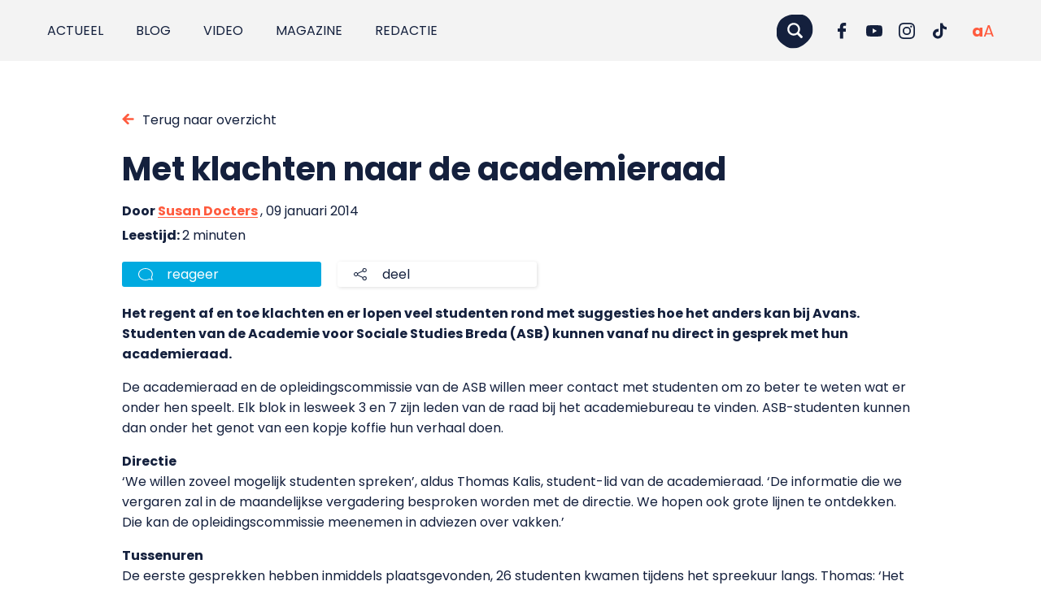

--- FILE ---
content_type: text/html; charset=UTF-8
request_url: https://punt.avans.nl/2014/01/met-klachten-naar-de-academieraad/
body_size: 15444
content:
<!doctype html>
<html class="no-js" lang="nl-NL">
<head>
	<!-- Cookie Monster by Twize - Cookie Consent Management -->
<script>(function(){window.dataLayer=window.dataLayer||[];typeof window.gtag=="undefined"&&(window.gtag=function(){window.dataLayer.push(arguments)});const c="twz-cm-cookiemonster-allowed",nm=["ad_storage","ad_user_data","ad_personalization","analytics_storage","functionality_storage","personalization_storage","security_storage"],mp={"1":["functionality_storage"],"2":["personalization_storage"],"3":["analytics_storage"],"4":["ad_storage","ad_user_data","ad_personalization"]},ge={"1":"functional","2":"preferences","3":"analytical","4":"marketing"},d={"analytics_storage":"denied","ad_storage":"denied","ad_user_data":"denied","ad_personalization":"denied","functionality_storage":"granted","security_storage":"granted","personalization_storage":"denied"};let e={},ev=[],v=function(n){let t=n+"=",r=document.cookie.split(";");for(let i=0;i<r.length;i++){let o=r[i].trim();if(0===o.indexOf(t))return decodeURIComponent(o.substring(t.length))}return null}(c);if(v&&v.length>1){try{let p=JSON.parse(v);for(let i of nm)e[i]="denied";for(let g=1;g<=4;g++){let k=String(g);if(p[k]===1){if(mp&&mp[k]){let m=new Set(mp[k]);for(let t of nm)m.has(t)&&(e[t]="granted")}if(ge&&ge[k]&&typeof ge[k]==="string"&&ge[k].trim().length>0){ev.push({event:ge[k],consentGiven:!0})}}}}catch(r){for(let i of nm)e[i]=d[i]||"denied"}}else{for(let i of nm)e[i]=d[i]||"denied"}window.gtag("consent","default",e);ev.push({event:"cookie_consent_update"});if(ev.length>0){window.dataLayer.push(...ev)}})()</script><meta charset="utf-8"><meta http-equiv="X-UA-Compatible" content="IE=edge,chrome=1"><meta name="msapplication-tap-highlight" content="no" /><meta name="viewport" content="width=device-width, initial-scale=1"><meta name="author" content="Twize B.V." /><meta name='robots' content='index, follow, max-image-preview:large, max-snippet:-1, max-video-preview:-1' />
<link rel="alternate" hreflang="nl" href="https://punt.avans.nl/2014/01/met-klachten-naar-de-academieraad/" />
<link rel="alternate" hreflang="x-default" href="https://punt.avans.nl/2014/01/met-klachten-naar-de-academieraad/" />

	
	<link rel="canonical" href="https://punt.avans.nl/2014/01/met-klachten-naar-de-academieraad/" />
	<meta property="og:locale" content="nl_NL" />
	<meta property="og:type" content="article" />
	<meta property="og:title" content="Met klachten naar de academieraad - Punt." />
	<meta property="og:description" content="Het regent af en toe klachten en er lopen veel studenten rond met suggesties hoe het anders kan bij Avans...." />
	<meta property="og:url" content="https://punt.avans.nl/2014/01/met-klachten-naar-de-academieraad/" />
	<meta property="og:site_name" content="Punt." />
	<meta property="article:published_time" content="2014-01-09T09:29:45+00:00" />
	<meta property="article:modified_time" content="2021-09-17T10:25:19+00:00" />
	<meta name="author" content="Susan Docters" />
	<meta name="twitter:card" content="summary_large_image" />
	<meta name="twitter:label1" content="Written by" />
	<meta name="twitter:data1" content="Susan Docters" />
	<meta name="twitter:label2" content="Est. reading time" />
	<meta name="twitter:data2" content="1 minuut" />
	


<title>Met klachten naar de academieraad - Punt.</title><!-- punt.avans.nl is managing ads with Advanced Ads 2.0.16 – https://wpadvancedads.com/ --><script id="avans-ready">window.advanced_ads_ready=function(e,a){a=a||"complete";var d=function(e){return"interactive"===a?"loading"!==e:"complete"===e};d(document.readyState)?e():document.addEventListener("readystatechange",(function(a){d(a.target.readyState)&&e()}),{once:"interactive"===a})},window.advanced_ads_ready_queue=window.advanced_ads_ready_queue||[]</script>
		<style id='wp-img-auto-sizes-contain-inline-css' type='text/css'>
img:is([sizes=auto i],[sizes^="auto," i]){contain-intrinsic-size:3000px 1500px}
/*# sourceURL=wp-img-auto-sizes-contain-inline-css */
</style>
<link rel='stylesheet' id='wp-block-library-css' href='https://punt.avans.nl/wp/wp-includes/css/dist/block-library/style.min.css?ver=e2f5dcf447a7749f5bed8a749052bcdc' type='text/css' media='all' />
<style id='wp-block-heading-inline-css' type='text/css'>
h1:where(.wp-block-heading).has-background,h2:where(.wp-block-heading).has-background,h3:where(.wp-block-heading).has-background,h4:where(.wp-block-heading).has-background,h5:where(.wp-block-heading).has-background,h6:where(.wp-block-heading).has-background{padding:1.25em 2.375em}h1.has-text-align-left[style*=writing-mode]:where([style*=vertical-lr]),h1.has-text-align-right[style*=writing-mode]:where([style*=vertical-rl]),h2.has-text-align-left[style*=writing-mode]:where([style*=vertical-lr]),h2.has-text-align-right[style*=writing-mode]:where([style*=vertical-rl]),h3.has-text-align-left[style*=writing-mode]:where([style*=vertical-lr]),h3.has-text-align-right[style*=writing-mode]:where([style*=vertical-rl]),h4.has-text-align-left[style*=writing-mode]:where([style*=vertical-lr]),h4.has-text-align-right[style*=writing-mode]:where([style*=vertical-rl]),h5.has-text-align-left[style*=writing-mode]:where([style*=vertical-lr]),h5.has-text-align-right[style*=writing-mode]:where([style*=vertical-rl]),h6.has-text-align-left[style*=writing-mode]:where([style*=vertical-lr]),h6.has-text-align-right[style*=writing-mode]:where([style*=vertical-rl]){rotate:180deg}
/*# sourceURL=https://punt.avans.nl/wp/wp-includes/blocks/heading/style.min.css */
</style>
<style id='wp-block-image-inline-css' type='text/css'>
.wp-block-image>a,.wp-block-image>figure>a{display:inline-block}.wp-block-image img{box-sizing:border-box;height:auto;max-width:100%;vertical-align:bottom}@media not (prefers-reduced-motion){.wp-block-image img.hide{visibility:hidden}.wp-block-image img.show{animation:show-content-image .4s}}.wp-block-image[style*=border-radius] img,.wp-block-image[style*=border-radius]>a{border-radius:inherit}.wp-block-image.has-custom-border img{box-sizing:border-box}.wp-block-image.aligncenter{text-align:center}.wp-block-image.alignfull>a,.wp-block-image.alignwide>a{width:100%}.wp-block-image.alignfull img,.wp-block-image.alignwide img{height:auto;width:100%}.wp-block-image .aligncenter,.wp-block-image .alignleft,.wp-block-image .alignright,.wp-block-image.aligncenter,.wp-block-image.alignleft,.wp-block-image.alignright{display:table}.wp-block-image .aligncenter>figcaption,.wp-block-image .alignleft>figcaption,.wp-block-image .alignright>figcaption,.wp-block-image.aligncenter>figcaption,.wp-block-image.alignleft>figcaption,.wp-block-image.alignright>figcaption{caption-side:bottom;display:table-caption}.wp-block-image .alignleft{float:left;margin:.5em 1em .5em 0}.wp-block-image .alignright{float:right;margin:.5em 0 .5em 1em}.wp-block-image .aligncenter{margin-left:auto;margin-right:auto}.wp-block-image :where(figcaption){margin-bottom:1em;margin-top:.5em}.wp-block-image.is-style-circle-mask img{border-radius:9999px}@supports ((-webkit-mask-image:none) or (mask-image:none)) or (-webkit-mask-image:none){.wp-block-image.is-style-circle-mask img{border-radius:0;-webkit-mask-image:url('data:image/svg+xml;utf8,<svg viewBox="0 0 100 100" xmlns="http://www.w3.org/2000/svg"><circle cx="50" cy="50" r="50"/></svg>');mask-image:url('data:image/svg+xml;utf8,<svg viewBox="0 0 100 100" xmlns="http://www.w3.org/2000/svg"><circle cx="50" cy="50" r="50"/></svg>');mask-mode:alpha;-webkit-mask-position:center;mask-position:center;-webkit-mask-repeat:no-repeat;mask-repeat:no-repeat;-webkit-mask-size:contain;mask-size:contain}}:root :where(.wp-block-image.is-style-rounded img,.wp-block-image .is-style-rounded img){border-radius:9999px}.wp-block-image figure{margin:0}.wp-lightbox-container{display:flex;flex-direction:column;position:relative}.wp-lightbox-container img{cursor:zoom-in}.wp-lightbox-container img:hover+button{opacity:1}.wp-lightbox-container button{align-items:center;backdrop-filter:blur(16px) saturate(180%);background-color:#5a5a5a40;border:none;border-radius:4px;cursor:zoom-in;display:flex;height:20px;justify-content:center;opacity:0;padding:0;position:absolute;right:16px;text-align:center;top:16px;width:20px;z-index:100}@media not (prefers-reduced-motion){.wp-lightbox-container button{transition:opacity .2s ease}}.wp-lightbox-container button:focus-visible{outline:3px auto #5a5a5a40;outline:3px auto -webkit-focus-ring-color;outline-offset:3px}.wp-lightbox-container button:hover{cursor:pointer;opacity:1}.wp-lightbox-container button:focus{opacity:1}.wp-lightbox-container button:focus,.wp-lightbox-container button:hover,.wp-lightbox-container button:not(:hover):not(:active):not(.has-background){background-color:#5a5a5a40;border:none}.wp-lightbox-overlay{box-sizing:border-box;cursor:zoom-out;height:100vh;left:0;overflow:hidden;position:fixed;top:0;visibility:hidden;width:100%;z-index:100000}.wp-lightbox-overlay .close-button{align-items:center;cursor:pointer;display:flex;justify-content:center;min-height:40px;min-width:40px;padding:0;position:absolute;right:calc(env(safe-area-inset-right) + 16px);top:calc(env(safe-area-inset-top) + 16px);z-index:5000000}.wp-lightbox-overlay .close-button:focus,.wp-lightbox-overlay .close-button:hover,.wp-lightbox-overlay .close-button:not(:hover):not(:active):not(.has-background){background:none;border:none}.wp-lightbox-overlay .lightbox-image-container{height:var(--wp--lightbox-container-height);left:50%;overflow:hidden;position:absolute;top:50%;transform:translate(-50%,-50%);transform-origin:top left;width:var(--wp--lightbox-container-width);z-index:9999999999}.wp-lightbox-overlay .wp-block-image{align-items:center;box-sizing:border-box;display:flex;height:100%;justify-content:center;margin:0;position:relative;transform-origin:0 0;width:100%;z-index:3000000}.wp-lightbox-overlay .wp-block-image img{height:var(--wp--lightbox-image-height);min-height:var(--wp--lightbox-image-height);min-width:var(--wp--lightbox-image-width);width:var(--wp--lightbox-image-width)}.wp-lightbox-overlay .wp-block-image figcaption{display:none}.wp-lightbox-overlay button{background:none;border:none}.wp-lightbox-overlay .scrim{background-color:#fff;height:100%;opacity:.9;position:absolute;width:100%;z-index:2000000}.wp-lightbox-overlay.active{visibility:visible}@media not (prefers-reduced-motion){.wp-lightbox-overlay.active{animation:turn-on-visibility .25s both}.wp-lightbox-overlay.active img{animation:turn-on-visibility .35s both}.wp-lightbox-overlay.show-closing-animation:not(.active){animation:turn-off-visibility .35s both}.wp-lightbox-overlay.show-closing-animation:not(.active) img{animation:turn-off-visibility .25s both}.wp-lightbox-overlay.zoom.active{animation:none;opacity:1;visibility:visible}.wp-lightbox-overlay.zoom.active .lightbox-image-container{animation:lightbox-zoom-in .4s}.wp-lightbox-overlay.zoom.active .lightbox-image-container img{animation:none}.wp-lightbox-overlay.zoom.active .scrim{animation:turn-on-visibility .4s forwards}.wp-lightbox-overlay.zoom.show-closing-animation:not(.active){animation:none}.wp-lightbox-overlay.zoom.show-closing-animation:not(.active) .lightbox-image-container{animation:lightbox-zoom-out .4s}.wp-lightbox-overlay.zoom.show-closing-animation:not(.active) .lightbox-image-container img{animation:none}.wp-lightbox-overlay.zoom.show-closing-animation:not(.active) .scrim{animation:turn-off-visibility .4s forwards}}@keyframes show-content-image{0%{visibility:hidden}99%{visibility:hidden}to{visibility:visible}}@keyframes turn-on-visibility{0%{opacity:0}to{opacity:1}}@keyframes turn-off-visibility{0%{opacity:1;visibility:visible}99%{opacity:0;visibility:visible}to{opacity:0;visibility:hidden}}@keyframes lightbox-zoom-in{0%{transform:translate(calc((-100vw + var(--wp--lightbox-scrollbar-width))/2 + var(--wp--lightbox-initial-left-position)),calc(-50vh + var(--wp--lightbox-initial-top-position))) scale(var(--wp--lightbox-scale))}to{transform:translate(-50%,-50%) scale(1)}}@keyframes lightbox-zoom-out{0%{transform:translate(-50%,-50%) scale(1);visibility:visible}99%{visibility:visible}to{transform:translate(calc((-100vw + var(--wp--lightbox-scrollbar-width))/2 + var(--wp--lightbox-initial-left-position)),calc(-50vh + var(--wp--lightbox-initial-top-position))) scale(var(--wp--lightbox-scale));visibility:hidden}}
/*# sourceURL=https://punt.avans.nl/wp/wp-includes/blocks/image/style.min.css */
</style>
<style id='wp-block-paragraph-inline-css' type='text/css'>
.is-small-text{font-size:.875em}.is-regular-text{font-size:1em}.is-large-text{font-size:2.25em}.is-larger-text{font-size:3em}.has-drop-cap:not(:focus):first-letter{float:left;font-size:8.4em;font-style:normal;font-weight:100;line-height:.68;margin:.05em .1em 0 0;text-transform:uppercase}body.rtl .has-drop-cap:not(:focus):first-letter{float:none;margin-left:.1em}p.has-drop-cap.has-background{overflow:hidden}:root :where(p.has-background){padding:1.25em 2.375em}:where(p.has-text-color:not(.has-link-color)) a{color:inherit}p.has-text-align-left[style*="writing-mode:vertical-lr"],p.has-text-align-right[style*="writing-mode:vertical-rl"]{rotate:180deg}
/*# sourceURL=https://punt.avans.nl/wp/wp-includes/blocks/paragraph/style.min.css */
</style>
<style id='global-styles-inline-css' type='text/css'>
:root{--wp--preset--aspect-ratio--square: 1;--wp--preset--aspect-ratio--4-3: 4/3;--wp--preset--aspect-ratio--3-4: 3/4;--wp--preset--aspect-ratio--3-2: 3/2;--wp--preset--aspect-ratio--2-3: 2/3;--wp--preset--aspect-ratio--16-9: 16/9;--wp--preset--aspect-ratio--9-16: 9/16;--wp--preset--color--black: #000000;--wp--preset--color--cyan-bluish-gray: #abb8c3;--wp--preset--color--white: #ffffff;--wp--preset--color--pale-pink: #f78da7;--wp--preset--color--vivid-red: #cf2e2e;--wp--preset--color--luminous-vivid-orange: #ff6900;--wp--preset--color--luminous-vivid-amber: #fcb900;--wp--preset--color--light-green-cyan: #7bdcb5;--wp--preset--color--vivid-green-cyan: #00d084;--wp--preset--color--pale-cyan-blue: #8ed1fc;--wp--preset--color--vivid-cyan-blue: #0693e3;--wp--preset--color--vivid-purple: #9b51e0;--wp--preset--gradient--vivid-cyan-blue-to-vivid-purple: linear-gradient(135deg,rgb(6,147,227) 0%,rgb(155,81,224) 100%);--wp--preset--gradient--light-green-cyan-to-vivid-green-cyan: linear-gradient(135deg,rgb(122,220,180) 0%,rgb(0,208,130) 100%);--wp--preset--gradient--luminous-vivid-amber-to-luminous-vivid-orange: linear-gradient(135deg,rgb(252,185,0) 0%,rgb(255,105,0) 100%);--wp--preset--gradient--luminous-vivid-orange-to-vivid-red: linear-gradient(135deg,rgb(255,105,0) 0%,rgb(207,46,46) 100%);--wp--preset--gradient--very-light-gray-to-cyan-bluish-gray: linear-gradient(135deg,rgb(238,238,238) 0%,rgb(169,184,195) 100%);--wp--preset--gradient--cool-to-warm-spectrum: linear-gradient(135deg,rgb(74,234,220) 0%,rgb(151,120,209) 20%,rgb(207,42,186) 40%,rgb(238,44,130) 60%,rgb(251,105,98) 80%,rgb(254,248,76) 100%);--wp--preset--gradient--blush-light-purple: linear-gradient(135deg,rgb(255,206,236) 0%,rgb(152,150,240) 100%);--wp--preset--gradient--blush-bordeaux: linear-gradient(135deg,rgb(254,205,165) 0%,rgb(254,45,45) 50%,rgb(107,0,62) 100%);--wp--preset--gradient--luminous-dusk: linear-gradient(135deg,rgb(255,203,112) 0%,rgb(199,81,192) 50%,rgb(65,88,208) 100%);--wp--preset--gradient--pale-ocean: linear-gradient(135deg,rgb(255,245,203) 0%,rgb(182,227,212) 50%,rgb(51,167,181) 100%);--wp--preset--gradient--electric-grass: linear-gradient(135deg,rgb(202,248,128) 0%,rgb(113,206,126) 100%);--wp--preset--gradient--midnight: linear-gradient(135deg,rgb(2,3,129) 0%,rgb(40,116,252) 100%);--wp--preset--font-size--small: 13px;--wp--preset--font-size--medium: 20px;--wp--preset--font-size--large: 36px;--wp--preset--font-size--x-large: 42px;--wp--preset--spacing--20: 0.44rem;--wp--preset--spacing--30: 0.67rem;--wp--preset--spacing--40: 1rem;--wp--preset--spacing--50: 1.5rem;--wp--preset--spacing--60: 2.25rem;--wp--preset--spacing--70: 3.38rem;--wp--preset--spacing--80: 5.06rem;--wp--preset--shadow--natural: 6px 6px 9px rgba(0, 0, 0, 0.2);--wp--preset--shadow--deep: 12px 12px 50px rgba(0, 0, 0, 0.4);--wp--preset--shadow--sharp: 6px 6px 0px rgba(0, 0, 0, 0.2);--wp--preset--shadow--outlined: 6px 6px 0px -3px rgb(255, 255, 255), 6px 6px rgb(0, 0, 0);--wp--preset--shadow--crisp: 6px 6px 0px rgb(0, 0, 0);}:where(.is-layout-flex){gap: 0.5em;}:where(.is-layout-grid){gap: 0.5em;}body .is-layout-flex{display: flex;}.is-layout-flex{flex-wrap: wrap;align-items: center;}.is-layout-flex > :is(*, div){margin: 0;}body .is-layout-grid{display: grid;}.is-layout-grid > :is(*, div){margin: 0;}:where(.wp-block-columns.is-layout-flex){gap: 2em;}:where(.wp-block-columns.is-layout-grid){gap: 2em;}:where(.wp-block-post-template.is-layout-flex){gap: 1.25em;}:where(.wp-block-post-template.is-layout-grid){gap: 1.25em;}.has-black-color{color: var(--wp--preset--color--black) !important;}.has-cyan-bluish-gray-color{color: var(--wp--preset--color--cyan-bluish-gray) !important;}.has-white-color{color: var(--wp--preset--color--white) !important;}.has-pale-pink-color{color: var(--wp--preset--color--pale-pink) !important;}.has-vivid-red-color{color: var(--wp--preset--color--vivid-red) !important;}.has-luminous-vivid-orange-color{color: var(--wp--preset--color--luminous-vivid-orange) !important;}.has-luminous-vivid-amber-color{color: var(--wp--preset--color--luminous-vivid-amber) !important;}.has-light-green-cyan-color{color: var(--wp--preset--color--light-green-cyan) !important;}.has-vivid-green-cyan-color{color: var(--wp--preset--color--vivid-green-cyan) !important;}.has-pale-cyan-blue-color{color: var(--wp--preset--color--pale-cyan-blue) !important;}.has-vivid-cyan-blue-color{color: var(--wp--preset--color--vivid-cyan-blue) !important;}.has-vivid-purple-color{color: var(--wp--preset--color--vivid-purple) !important;}.has-black-background-color{background-color: var(--wp--preset--color--black) !important;}.has-cyan-bluish-gray-background-color{background-color: var(--wp--preset--color--cyan-bluish-gray) !important;}.has-white-background-color{background-color: var(--wp--preset--color--white) !important;}.has-pale-pink-background-color{background-color: var(--wp--preset--color--pale-pink) !important;}.has-vivid-red-background-color{background-color: var(--wp--preset--color--vivid-red) !important;}.has-luminous-vivid-orange-background-color{background-color: var(--wp--preset--color--luminous-vivid-orange) !important;}.has-luminous-vivid-amber-background-color{background-color: var(--wp--preset--color--luminous-vivid-amber) !important;}.has-light-green-cyan-background-color{background-color: var(--wp--preset--color--light-green-cyan) !important;}.has-vivid-green-cyan-background-color{background-color: var(--wp--preset--color--vivid-green-cyan) !important;}.has-pale-cyan-blue-background-color{background-color: var(--wp--preset--color--pale-cyan-blue) !important;}.has-vivid-cyan-blue-background-color{background-color: var(--wp--preset--color--vivid-cyan-blue) !important;}.has-vivid-purple-background-color{background-color: var(--wp--preset--color--vivid-purple) !important;}.has-black-border-color{border-color: var(--wp--preset--color--black) !important;}.has-cyan-bluish-gray-border-color{border-color: var(--wp--preset--color--cyan-bluish-gray) !important;}.has-white-border-color{border-color: var(--wp--preset--color--white) !important;}.has-pale-pink-border-color{border-color: var(--wp--preset--color--pale-pink) !important;}.has-vivid-red-border-color{border-color: var(--wp--preset--color--vivid-red) !important;}.has-luminous-vivid-orange-border-color{border-color: var(--wp--preset--color--luminous-vivid-orange) !important;}.has-luminous-vivid-amber-border-color{border-color: var(--wp--preset--color--luminous-vivid-amber) !important;}.has-light-green-cyan-border-color{border-color: var(--wp--preset--color--light-green-cyan) !important;}.has-vivid-green-cyan-border-color{border-color: var(--wp--preset--color--vivid-green-cyan) !important;}.has-pale-cyan-blue-border-color{border-color: var(--wp--preset--color--pale-cyan-blue) !important;}.has-vivid-cyan-blue-border-color{border-color: var(--wp--preset--color--vivid-cyan-blue) !important;}.has-vivid-purple-border-color{border-color: var(--wp--preset--color--vivid-purple) !important;}.has-vivid-cyan-blue-to-vivid-purple-gradient-background{background: var(--wp--preset--gradient--vivid-cyan-blue-to-vivid-purple) !important;}.has-light-green-cyan-to-vivid-green-cyan-gradient-background{background: var(--wp--preset--gradient--light-green-cyan-to-vivid-green-cyan) !important;}.has-luminous-vivid-amber-to-luminous-vivid-orange-gradient-background{background: var(--wp--preset--gradient--luminous-vivid-amber-to-luminous-vivid-orange) !important;}.has-luminous-vivid-orange-to-vivid-red-gradient-background{background: var(--wp--preset--gradient--luminous-vivid-orange-to-vivid-red) !important;}.has-very-light-gray-to-cyan-bluish-gray-gradient-background{background: var(--wp--preset--gradient--very-light-gray-to-cyan-bluish-gray) !important;}.has-cool-to-warm-spectrum-gradient-background{background: var(--wp--preset--gradient--cool-to-warm-spectrum) !important;}.has-blush-light-purple-gradient-background{background: var(--wp--preset--gradient--blush-light-purple) !important;}.has-blush-bordeaux-gradient-background{background: var(--wp--preset--gradient--blush-bordeaux) !important;}.has-luminous-dusk-gradient-background{background: var(--wp--preset--gradient--luminous-dusk) !important;}.has-pale-ocean-gradient-background{background: var(--wp--preset--gradient--pale-ocean) !important;}.has-electric-grass-gradient-background{background: var(--wp--preset--gradient--electric-grass) !important;}.has-midnight-gradient-background{background: var(--wp--preset--gradient--midnight) !important;}.has-small-font-size{font-size: var(--wp--preset--font-size--small) !important;}.has-medium-font-size{font-size: var(--wp--preset--font-size--medium) !important;}.has-large-font-size{font-size: var(--wp--preset--font-size--large) !important;}.has-x-large-font-size{font-size: var(--wp--preset--font-size--x-large) !important;}
/*# sourceURL=global-styles-inline-css */
</style>

<style id='classic-theme-styles-inline-css' type='text/css'>
/*! This file is auto-generated */
.wp-block-button__link{color:#fff;background-color:#32373c;border-radius:9999px;box-shadow:none;text-decoration:none;padding:calc(.667em + 2px) calc(1.333em + 2px);font-size:1.125em}.wp-block-file__button{background:#32373c;color:#fff;text-decoration:none}
/*# sourceURL=/wp-includes/css/classic-themes.min.css */
</style>
<link rel='stylesheet' id='twz-cookie-monster-css' href='https://punt.avans.nl/app/plugins/twz-cookie-monster/public/css/cookie-monster-public.35c0f63ce5a783da4402.css?ver=2.0.8' type='text/css' media='all' />
<link rel='stylesheet' id='search-filter-plugin-styles-css' href='https://punt.avans.nl/app/plugins/search-filter-pro/public/assets/css/search-filter.min.css?ver=2.5.19' type='text/css' media='all' />
<style id='spai-fadein-inline-css' type='text/css'>
img[data-spai]{opacity: 0;} div.woocommerce-product-gallery img[data-spai]{opacity: 1;} img[data-spai-egr],img[data-spai-lazy-loaded],img[data-spai-upd] {transition: opacity .5s linear .2s;-webkit-transition: opacity .5s linear .2s;-moz-transition: opacity .5s linear .2s;-o-transition: opacity .5s linear .2s; opacity: 1;}
/*# sourceURL=spai-fadein-inline-css */
</style>
<link rel='stylesheet' id='wp-pagenavi-css' href='https://punt.avans.nl/app/plugins/wp-pagenavi/pagenavi-css.css?ver=2.70' type='text/css' media='all' />
<link rel='stylesheet' id='relevanssi-live-search-css' href='https://punt.avans.nl/app/plugins/relevanssi-live-ajax-search/assets/styles/style.css?ver=2.5' type='text/css' media='all' />
<link rel='stylesheet' id='main-css-css' href='https://punt.avans.nl/app/themes/puntavans/assets/css/main.2d3f606ac9f10acce360.css?ver=1' type='text/css' media='all' />
<script type="text/javascript" id="wpml-cookie-js-extra">
/* <![CDATA[*/var wpml_cookies={"wp-wpml_current_language":{"value":"nl","expires":1,"path":"/"}};var wpml_cookies={"wp-wpml_current_language":{"value":"nl","expires":1,"path":"/"}};/*]]> */
</script>
<script type="text/javascript" src="https://punt.avans.nl/app/plugins/sitepress-multilingual-cms/res/js/cookies/language-cookie.js?ver=486900" id="wpml-cookie-js" defer="defer" data-wp-strategy="defer"></script>
<script type="text/javascript" id="twz-cookie-monster-js-extra">
/* <![CDATA[*/var TWZ_CM_CONFIG={"twz_cm_enable":"on","twz_cm_expire":"31556926","twz_cm_hash":"1756971240950","twz_cm_popuptext":"\u003Ch2\u003E\u003Cstrong data-start=\"44\" data-end=\"82\"\u003EWij vinden jouw privacy belangrijk\u003C/strong\u003E\u003C/h2\u003E\r\nAvans Hogeschool en onze \u003Cstrong data-start=\"104\" data-end=\"119\"\u003E15 partners\u003C/strong\u003E gebruiken cookies om de website goed te laten werken, om te begrijpen hoe bezoekers de site gebruiken en om advertenties en informatie aan te passen aan jouw interesses. Met jouw toestemming verwerken wij en onze partners gegevens zoals je IP-adres, surfgedrag, besturingssysteem en voorkeuren. Deze gegevens helpen ons om gepersonaliseerde advertenties te tonen, prestaties te meten en inzichten te verkrijgen over onze bezoekers. Je kunt je toestemming op elk moment wijzigen of intrekken via de knop \u003Cstrong data-start=\"623\" data-end=\"653\"\u003EWijzig cookie-instellingen\u003C/strong\u003E onderaan deze pagina. Zie ook ons \u003Ca href=\"https://punt.avans.nl/cookies/\"\u003E\u003Cstrong data-start=\"688\" data-end=\"704\"\u003Ecookiebeleid\u003C/strong\u003E\u003C/a\u003E en de \u003Cstrong data-start=\"711\" data-end=\"733\"\u003Elijst met partners\u003C/strong\u003E.","twz_cm_button_selected":"Accepteer selectie","twz_cm_button_all":"Accepteer alle","twz_cm_button_refuse":"on","twz_cm_styling_position":"bottom","twz_cm_group_1_text":"Noodzakelijk","twz_cm_group_1_event":"functional","twz_cm_group_1_gtag_consent":["functionality_storage"],"twz_cm_group_1_description":"Deze cookies of technieken zijn nodig om de website of app te laten functioneren en kunnen niet worden uitgeschakeld. Ze zorgen er bijvoorbeeld voor dat je kunt inloggen, een formulier kunt invullen of een video kan starten. Deze cookies slaan geen persoonlijk identificeerbare informatie op.","twz_cm_group_1_default":"on","twz_cm_group_1_required":"on","twz_cm_group_2_text":"Voorkeuren","twz_cm_group_2_event":"preferences","twz_cm_group_2_gtag_consent":["personalization_storage"],"twz_cm_group_2_description":"Deze cookies stellen de website in staat om extra functies en persoonlijke instellingen aan te bieden. Ze kunnen door ons worden ingesteld of door externe aanbieders van diensten die we op onze pagina\u2019s hebben geplaatst","twz_cm_group_3_text":"Analytisch","twz_cm_group_3_event":"analytical","twz_cm_group_3_gtag_consent":["analytics_storage"],"twz_cm_group_3_description":"Deze cookies geven ons algemene informatie over het type bezoekers van de website en in welke provincies de website wordt bezocht. Ook zien we vanaf welke websites bezoekers doorklikken naar punt. Op deze manier kunnen we de prestaties en gebruiksvriendelijkheid van onze websites analyseren en verbeteren. Verder krijgen we inzicht in welke pagina\u2019s het meest en minst populair zijn en hoe bezoekers zich door de website bewegen. Alle informatie die deze cookies verzamelen wordt geaggregeerd en is anoniem. We gebruiken Piwik Pro als partner voor gebruikersgedrag metingen.","twz_cm_group_4_text":"Marketing","twz_cm_group_4_event":"marketing","twz_cm_group_4_gtag_consent":["ad_storage","ad_user_data","ad_personalization"],"twz_cm_group_4_description":"Om jou als websitebezoeker van gepersonaliseerde en mogelijk relevantere informatie te kunnen voorzien, gebruiken wij marketingcookies. We plaatsen deze op de website om uitgebreide informatie over websitegedrag van bezoekers te verzamelen. We gebruiken retargetingcookies en vergelijkbare technieken om je na het bezoek aan onze website, gepersonaliseerde advertenties te tonen op platformen van derden. Dat doen we onder andere via de netwerken van Google, Meta en Microsoft en via netwerken die aansluiten bij jouw interesses. Hiervoor hebben we jouw toestemming nodig. In ons cookiebeleid lees je met welke netwerken we samenwerken voor gepersonaliseerde communicatie.","twz_cm_group_5_text":"","twz_cm_group_5_event":"","twz_cm_group_5_description":"","twz_cm_blocking":"","twz_cm_group_2_default":"","twz_cm_group_2_required":"","twz_cm_group_3_default":"","twz_cm_group_3_required":"","twz_cm_group_4_default":"","twz_cm_group_4_required":"","twz_cm_group_5_default":"","twz_cm_group_5_required":"","twz_cm_gtag":["ad_storage","ad_user_data","ad_personalization","analytics_storage","functionality_storage","personalization_storage","security_storage"],"twz_cm_cookiename":"twz-cm-cookiemonster-allowed","ajax_url":"https://punt.avans.nl/wp/wp-admin/admin-ajax.php","path":"/"};/*]]> */
</script>
<script type="text/javascript" src="https://punt.avans.nl/app/plugins/twz-cookie-monster/public/js/cookie-monster-public.e03b99363db6d208400a.js?ver=2.0.8" id="twz-cookie-monster-js" defer="defer" data-wp-strategy="defer"></script>
<script type="text/javascript" src="https://punt.avans.nl/app/themes/puntavans/assets/js/main.083b1769b630b7ee9f95.js?ver=1" id="main-js-js"></script>
<script type="text/javascript" id="search-filter-plugin-build-js-extra">
/* <![CDATA[*/var SF_LDATA={"ajax_url":"https://punt.avans.nl/wp/wp-admin/admin-ajax.php","home_url":"https://punt.avans.nl/","extensions":[]};/*]]> */
</script>
<script type="text/javascript" src="https://punt.avans.nl/app/plugins/search-filter-pro/public/assets/js/search-filter-build.min.js?ver=2.5.19" id="search-filter-plugin-build-js"></script>
<script type="text/javascript" src="https://punt.avans.nl/app/plugins/search-filter-pro/public/assets/js/chosen.jquery.min.js?ver=2.5.19" id="search-filter-plugin-chosen-js"></script>
<script></script><meta name="generator" content="WPML ver:4.8.6 stt:37,1;" />
<script>var TWZ={"home_url":"https:\/\/punt.avans.nl","home_locale_url":"https:\/\/punt.avans.nl","rooturl":"https:\/\/punt.avans.nl\/wp","current_post_id":24243,"curpage":"https:\/\/punt.avans.nl\/2014\/01\/met-klachten-naar-de-academieraad\/","ajaxurl":"https:\/\/punt.avans.nl\/wp\/wp-admin\/admin-ajax.php","environment":"production","resturl":"https:\/\/punt.avans.nl\/wp-json\/","restnonce":"34bbe0970f"}</script>
		<link rel="apple-touch-icon" sizes="180x180" href="https://punt.avans.nl/app/themes/puntavans/assets/favicons/apple-touch-icon.png">
	    <link rel="icon" type="image/png" sizes="32x32" href="https://punt.avans.nl/app/themes/puntavans/assets/favicons/favicon-32x32.png">
	    <link rel="icon" type="image/png" sizes="16x16" href="https://punt.avans.nl/app/themes/puntavans/assets/favicons/favicon-16x16.png">
	    <link rel="manifest" href="https://punt.avans.nl/app/themes/puntavans/assets/favicons/site.webmanifest">
	    <link rel="mask-icon" href="https://punt.avans.nl/app/themes/puntavans/assets/favicons/safari-pinned-tab.svg">
	    <link rel="shortcut icon" href="https://punt.avans.nl/app/themes/puntavans/assets/favicons/favicon.ico">
	    <meta name="msapplication-TileColor" content="#ffffff">
	    <meta name="msapplication-config" content="https://punt.avans.nl/app/themes/puntavans/assets/favicons/browserconfig.xml">
	    <meta name="theme-color" content="#ffffff">
		<noscript><style> .wpb_animate_when_almost_visible { opacity: 1; }</style></noscript>    
<link href="https://cdn.shortpixel.ai" rel="preconnect" crossorigin></head>


<body class="wp-singular post-template-default single single-post postid-24243 single-format-standard wp-theme-twize wp-child-theme-puntavans accessibility--small page--white no-header twz-cm-popup--active-allowed twz-cm-popup--style-bottom wpb-js-composer js-comp-ver-8.7.2 vc_responsive aa-prefix-avans-">
    <a href="#main-content" class="skip-to-content">Skip naar inhoud</a>
        <script type="text/javascript">(function(window,document,dataLayerName,id){window[dataLayerName]=window[dataLayerName]||[],window[dataLayerName].push({start:(new Date).getTime(),event:"stg.start"});var scripts=document.getElementsByTagName('script')[0],tags=document.createElement('script');var qP=[];dataLayerName!=="dataLayer"&&qP.push("data_layer_name="+dataLayerName);var qPString=qP.length>0?("?"+qP.join("&")):"";tags.async=!0,tags.src="https://avans.containers.piwik.pro/"+id+".js"+qPString,scripts.parentNode.insertBefore(tags,scripts);!function(a,n,i){a[n]=a[n]||{};for(var c=0;c<i.length;c++)!function(i){a[n][i]=a[n][i]||{},a[n][i].api=a[n][i].api||function(){var a=[].slice.call(arguments,0);"string"==typeof a[0]&&window[dataLayerName].push({event:n+"."+i+":"+a[0],parameters:[].slice.call(arguments,1)})}}(i[c])}(window,"ppms",["tm","cm"]);})(window,document,'dataLayer','c72fa0df-f15e-482f-ae13-64f1ee6ceb14')</script>
    
    
    
    <nav class="navigation sticky-when-scroll" data-module="nav" data-top="0">
    <div class="grid">
        <div class="cell cell--1">
            <div class="navigation__wrapper">
                <div class="navigation__menu">
                    <ul id="menu-hoofdmenu" class="main-menu menu list list--unstyled navigation__list"><li id="menu-item-51880" class="menu-item menu-item-type-custom menu-item-object-custom menu-item-51880"><a href="/">Actueel</a></li>
<li id="menu-item-117119" class="menu-item menu-item-type-custom menu-item-object-custom menu-item-117119"><a href="https://punt.avans.nl/?_sft_article_content_type=blog">Blog</a></li>
<li id="menu-item-117121" class="menu-item menu-item-type-custom menu-item-object-custom menu-item-117121"><a href="https://punt.avans.nl/?_sft_article_content_type=video">Video</a></li>
<li id="menu-item-117117" class="menu-item menu-item-type-post_type menu-item-object-page menu-item-117117"><a href="https://punt.avans.nl/magazines/">Magazine</a></li>
<li id="menu-item-257669" class="menu-item menu-item-type-custom menu-item-object-custom menu-item-has-children menu-item-257669"><a href="#">Redactie</a>
<ul class="sub-menu">
	<li id="menu-item-117118" class="menu-item menu-item-type-post_type menu-item-object-page menu-item-117118"><a href="https://punt.avans.nl/contact/">Tip de redactie</a></li>
	<li id="menu-item-257670" class="menu-item menu-item-type-post_type menu-item-object-page menu-item-257670"><a href="https://punt.avans.nl/colofon/">Colofon</a></li>
	<li id="menu-item-257671" class="menu-item menu-item-type-post_type menu-item-object-page menu-item-257671"><a href="https://punt.avans.nl/spelregels-punt/">Spelregels Punt</a></li>
	<li id="menu-item-257674" class="menu-item menu-item-type-post_type menu-item-object-page menu-item-257674"><a href="https://punt.avans.nl/aanpassingen-en-correcties/">Aanpassingen en correcties</a></li>
</ul>
</li>
</ul>                </div>

                <button type="button" class="hamburger navigation__toggle" aria-label="Menu openen" aria-expanded="false" aria-controls="mobile-menu">
                    <span></span>
                    <span></span>
                    <span></span>
                </button>

                <div class="navigation__search">
                    
<div class="twz-element twz-element-searchbar">
    <form id="search-form" class="twz-element-searchbar__form" action="https://punt.avans.nl/search/" method="get">
        <input aria-label="search" name="_sf_s" data-rlvlive="true" value="" type="text" placeholder="Wat zoekt u?"/>
        <button class="button-search icon icon-brand" type="submit">
            <div class="icon icon-search"></div>
        </button>
    </form>
</div>                    <button type="button" class="navigation__search-toggle" aria-label="Zoeken" aria-expanded="false" aria-controls="search-form">
                        <div class="icon icon-search icon-brand"></div>
                    </button>
                </div>

                
                
<div class="twz-element-socials">
            <a class="icon icon--facebook" rel="noopener" target="_blank" href="https://www.facebook.com/puntavans" aria-label="Ga naar Facebook"></a>
                    <a class="icon icon--youtube" rel="noopener" target="_blank" href="https://www.youtube.com/channel/UCNxgxhON8mxsDfcmt4NdwOw" aria-label="Ga naar YouTube"></a>
                    <a class="icon icon--instagram" rel="noopener" target="_blank" href="https://www.instagram.com/puntavans/" aria-label="Ga naar Instagram"></a>
                <a class="icon icon--tiktok" rel="noopener" target="_blank" href="https://www.tiktok.com/@puntavans" aria-label="Ga naar TikTok"></a>
    </div>
                <div class="accessibility-controls">
    <button type="button" class="accessibility-controls__button accessibility-controls__button--small is-active" data-size="small" aria-label="Normale tekstgrootte" aria-pressed="true">
        <span class="accessibility-controls__label">a</span>
    </button>
    <button type="button" class="accessibility-controls__button accessibility-controls__button--large" data-size="large" aria-label="Vergrote tekstgrootte" aria-pressed="false">
        <span class="accessibility-controls__label">A</span>
    </button>
</div>


            </div>
        </div>
    </div>

    <div class="navigation__menu--mobile" id="mobile-menu">
        <ul id="menu-mobile-menu-hoofdpaginas" class="mobile-menu menu list list--unstyled navigation__list"><li id="menu-item-114771" class="menu-item menu-item-type-custom menu-item-object-custom menu-item-114771"><a href="/">Actueel</a></li>
<li id="menu-item-114770" class="menu-item menu-item-type-custom menu-item-object-custom menu-item-114770"><a href="https://punt.avans.nl/?_sft_article_content_type=blog">Blog</a></li>
<li id="menu-item-114772" class="menu-item menu-item-type-custom menu-item-object-custom menu-item-114772"><a href="https://punt.avans.nl/?_sft_article_content_type=longreads">Longreads</a></li>
<li id="menu-item-114773" class="menu-item menu-item-type-custom menu-item-object-custom menu-item-114773"><a href="https://punt.avans.nl/?_sft_article_content_type=video">Video</a></li>
</ul>
        <div class="service-block">
            <ul id="menu-mobile-menu-subpaginas" class="mobile-menu menu list list--unstyled navigation__list"><li id="menu-item-114776" class="menu-item menu-item-type-post_type menu-item-object-page menu-item-114776"><a href="https://punt.avans.nl/magazines/">Magazines</a></li>
<li id="menu-item-114775" class="menu-item menu-item-type-post_type menu-item-object-page menu-item-114775"><a href="https://punt.avans.nl/contact/">Tip de redactie</a></li>
</ul>        </div>
    </div>

</nav>
    
    
    <main id="main-content">
        <article class="twz-article">

            <section class="twz-article-header">
                <div class="grid grid--small grid--padding-bottom-none">
                    <div class="cell cell--1">
                         <a href="https://punt.avans.nl" class="arrow-back">Terug naar overzicht</a>
                                                
                        <h1 class="">Met klachten naar de academieraad</h1>
                        <div class="twz-article__info__wrapper">
                            <div class="twz-article__info__wrapper__left">
                                <p class="twz-article__info">
                                                                            <span class="author bold">Door                                                                                             <a class="btn btn--as-link" href="https://punt.avans.nl/author/susan/">Susan Docters</a>
                                                                                    </span>
                                        <span class="date">, 09 januari 2014</span>
                                                                    
                                </p>
                                <p>
                                    <span class="bold">Leestijd: </span>
                                    <span class="readtime">2 minuten</span>
                                </p>
                            </div>                            

                            <div class="twz-element twz-element-article-info">
                                <p>Wat vind jij ervan?</p>
                                                                    <a href="#reageer" class="comment-button">reageer</a>
                                                                <div class="c-social-share" data-component="stickyelement" data-sticky-class="c-social-share__sticky">
	<ul class="c-social-share__list">
		<li class="c-social-share__title">deel</li>
		<ul class="c-social-share__items">
			<li class="c-social-share__item facebook">
				<a href="https://www.facebook.com/sharer/sharer.php?u=https%3A%2F%2Fpunt.avans.nl%2F2014%2F01%2Fmet-klachten-naar-de-academieraad%2F" target="_blank" rel="noopener noreferrer" class="c-social-share__link">Facebook</a>
			</li>
			<li class="c-social-share__item twitter">
				<a href="https://twitter.com/intent/tweet?url=https%3A%2F%2Fpunt.avans.nl%2F2014%2F01%2Fmet-klachten-naar-de-academieraad%2F&amp;text=" target="_blank" rel="noopener noreferrer" class="c-social-share__link">Twitter</a>
			</li>
			<li class="c-social-share__item linkedin">
				<a href="#" onclick="window.open('http://www.linkedin.com/shareArticle?mini=true&amp;url=https%3A%2F%2Fpunt.avans.nl%2F2014%2F01%2Fmet-klachten-naar-de-academieraad%2F/&amp;title=','', '_blank, width=500, height=500, resizable=yes, scrollbars=yes'); return false;" rel="noopener noreferrer" class="c-social-share__link">Linkedin</a>
			</li>
			<li class="c-social-share__item whatsapp">
				<a href="whatsapp://send?text=https%3A%2F%2Fpunt.avans.nl%2F2014%2F01%2Fmet-klachten-naar-de-academieraad%2F" onclick="window.open('whatsapp://send?text=https%3A%2F%2Fpunt.avans.nl%2F2014%2F01%2Fmet-klachten-naar-de-academieraad%2F')" target="_blank" rel="noopener noreferrer" class="c-social-share__link">Whatsapp</a>
			</li>  
			<li class="c-social-share__item email">
				<a href="mailto:?subject=Punt Avans post&amp;body=Bekijk de post van Punt Avans: http://www.website.com.">E-mail</a>
			</li>
		</ul>

	</ul>
</div>                            </div>
                        </div>
                        
                    </div>
                </div>
            </section>

            <section class="twz-article-content">

                <div class="grid grid--small grid--padding-top-none">
                    <div class="cell cell--1">
                        <p><b>Het regent af en toe klachten en er lopen veel studenten rond met suggesties hoe het anders kan bij Avans. Studenten van de Academie voor Sociale Studies Breda (ASB) kunnen vanaf nu direct in gesprek met hun academieraad.</b></p>
<p>De academieraad en de opleidingscommissie van de ASB willen meer contact met studenten om zo beter te weten wat er onder hen speelt. Elk blok in lesweek 3 en 7 zijn leden van de raad bij het academiebureau te vinden. ASB-studenten kunnen dan onder het genot van een kopje koffie hun verhaal doen.</p>
<p><b>Directie<br />
</b>‘We willen zoveel mogelijk studenten spreken’, aldus Thomas Kalis, student-lid van de academieraad. ‘De informatie die we vergaren zal in de maandelijkse vergadering besproken worden met de directie. We hopen ook grote lijnen te ontdekken. Die kan de opleidingscommissie meenemen in adviezen over vakken.’</p>
<p><b>Tussenuren</b><br />
De eerste gesprekken hebben inmiddels plaatsgevonden, 26 studenten kwamen tijdens het spreekuur langs. Thomas: ‘Het overgrote deel van hen was tevreden over ASB. Ze benoemden dat het vooral positief is dat docenten tijd vrij maken voor studenten en meedenken. Enkele studenten merkten op dat studiehandleidingen duidelijker kunnen en dat veel tussenuren demotiverend zijn.’</p>
<p>De studentenraadpleging zal elk blok in week 3 en 7 plaatsvinden bij het academiebureau van ASB (HG304). Tot die tijd kunnen studenten met klachten, tips, vragen, opmerkingen, signalen en complimenten terecht op de <a href="https://www.facebook.com/opcie.asb?fref=ts" target="_blank" rel="noopener">Facebookpagina</a>.</p>
                    </div>
                </div>


                
            </section>

  
            
                <section id="comment_block" class="twz-article-comments">
                    <div class="grid grid--small">
                        <div class="cell cell--1">
                                                        <div class="twz-element twz-element-text">
                                <h2 class="h1 title">Punt. Of had jij nog wat?</h2>
                            </div>
                        </div>

  
                                                    <div class="cell cell--1">
                                
<a id="reageer" class="twz-element-hidden"></a>
<div class="twz-element twz-element-form twz-element-form--comment">
    	<div id="respond" class="comment-respond">
		<h3 id="reply-title" class="comment-reply-title"></h3><form action="https://punt.avans.nl/wp/wp-comments-post.php" method="post" id="comments_form" class="comment-form"><input name="wpml_language_code" type="hidden" value="nl" />
        <div class="twz-element-form__row">
            <div class="twz-element-form__row__item">
                <label>Naam</label>
                <input id="author" name="author" type="text" value="" required />
            </div>
            <div class="twz-element-form__row__item">
                <label>E-mail</label>
                <input id="email" name="email" type="email" value="" required />
            </div>
        </div>

        <div class="twz-element-form__row">
            <div class="twz-element-form__row__item">
                <label>Reactie</label>
                <textarea id="comment" name="comment" aria-required="true" maxlength="250" required></textarea>
            </div>
        </div>

        <p class="form-submit"><div class="twz-element-form__row form-footer"><input name="submit" type="submit" id="submit" class="submit" value="Reageer" /></div> <input type='hidden' name='comment_post_ID' value='24243' id='comment_post_ID' />
<input type='hidden' name='comment_parent' id='comment_parent' value='0' />
</p><p style="display: none;"><input type="hidden" id="akismet_comment_nonce" name="akismet_comment_nonce" value="e74ad4c929" /></p><p style="display: none !important;" class="akismet-fields-container" data-prefix="ak_"><label>&#916;<textarea name="ak_hp_textarea" cols="45" rows="8" maxlength="100"></textarea></label><input type="hidden" id="ak_js_1" name="ak_js" value="109"/><script>document.getElementById("ak_js_1").setAttribute("value",(new Date()).getTime())</script></p></form>	</div><!-- #respond -->
	
</div>                            </div>
                                            </div>

                <div class="grid grid--small grid--padding-top-none">
                    <div class="cell cell--1">
                        
<div class="twz-element-commentlist">
    <div class="twz-element-commentlist__items">
              <div class="comment">
            <div class="comment-image">
                <div class="image">
                                            <img src="[data-uri]" data-spai="1" alt="a">
                                    </div>
            </div>
            <div class="comment-content">
                <h4 class="name">a</h4>
                <p class="content">whoo hoo.... iets wat in soortgelijke vormen al lang elders gedaan werd, joy,,, jolly,,, joy... Geregeld zit er een medenzeggenschapsraadslid bij bijeenkomsten van een studentenplatform e.d..</p>
                <div class="comment-meta">
                    <span class="date">2014-01-09 16:20:38</span>
<!--                    <span class="likes">--><!--</span>-->
                </div>
            </div>
        </div>
          </div>
</div>                    </div>
                </div>

            </section>
            
        </article>

        
            <div class="grid grid--padding-bottom-none">
                <div class="cell cell--1">
                    <div class="card-list">
                        <div class="twz-element twz-element-text">
                            <h2 class="h1">Meer lezen?</h2>
                        </div>
                    </div>
                </div>
            </div>

            <div class="twz-related-content grid grid--padding-top-s">
                    
        <div class="cell cell--1 cell--small-1/3">
            <div class="card card--related card--article card--animation ">
                <div class="card-wrapper">
                    
                    <div class="card__image-wrap">
                        <img class="card__image" src="[data-uri]" data-spai="1" alt=""/>
                    </div>

                    <div class="card__info-box">
    <h2 class="card__title h3">Academieraden uiten zorgen over gebrek aan studentenparticipatie</h2>

        
    <p class="card__authordate">
         <span class="bold">Door: Levie Vriend</span>         04 februari 2025    </p>

                                                
    </div>                     <a href="https://punt.avans.nl/2025/02/academieraden-uiten-zorgen-over-gebrek-aan-studentenparticipatie/" class="page-link">
                        <span>Lees meer</span>
                    </a>
                    <a href="https://punt.avans.nl/2025/02/academieraden-uiten-zorgen-over-gebrek-aan-studentenparticipatie/" class="full-link" aria-label="Lees meer over Academieraden uiten zorgen over gebrek aan studentenparticipatie"></a>
                </div>
            </div>
        </div>
        
    
        <div class="cell cell--1 cell--small-1/3">
            <div class="card card--related card--article card--animation ">
                <div class="card-wrapper">
                    
                    <div class="card__image-wrap">
                        <img class="card__image" src="[data-uri]" data-spai="1" alt=""/>
                    </div>

                    <div class="card__info-box">
    <h2 class="card__title h3">Terugblik op de coronacrisis in het hoger onderwijs</h2>

        
    <p class="card__authordate">
         <span class="bold">Door: Hoger Onderwijs Persbureau</span>         05 maart 2025    </p>

                                                
    </div>                     <a href="https://punt.avans.nl/2025/03/terugblik-op-de-coronacrisis-in-het-hoger-onderwijs/" class="page-link">
                        <span>Lees meer</span>
                    </a>
                    <a href="https://punt.avans.nl/2025/03/terugblik-op-de-coronacrisis-in-het-hoger-onderwijs/" class="full-link" aria-label="Lees meer over Terugblik op de coronacrisis in het hoger onderwijs"></a>
                </div>
            </div>
        </div>
        
                    <div class="cell cell--1 cell--small-1/3">
                    
<div class="card card--latest grid-item">
    <div class="card-wrapper">
        <div class="card__info-box">
            <h2 class="card__title h3">Laatste nieuws</h2>
        </div>
        <div class="card__content">
            <div class="card__items">
                <div class="card__item">
    <p class="card__item__time">wo 12:45</p>
    <p class="card__item__title">Recht op extra tijd of geld van DUO? Studentendecanen hebben het er druk mee</p>
    <a href="https://punt.avans.nl/?post_type=post&p=284449" class="card__item__link" aria-label="Lees meer over Recht op extra tijd of geld van DUO? Studentendecanen hebben het er druk mee"></a>
</div><div class="card__item">
    <p class="card__item__time">wo 10:30</p>
    <p class="card__item__title">Subsidieregen voor praktijkgericht onderzoek hbo</p>
    <a href="https://punt.avans.nl/?post_type=post&p=284442" class="card__item__link" aria-label="Lees meer over Subsidieregen voor praktijkgericht onderzoek hbo"></a>
</div><div class="card__item">
    <p class="card__item__time">wo 10:00</p>
    <p class="card__item__title">Column: De regels en het spel</p>
    <a href="https://punt.avans.nl/?post_type=post&p=284410" class="card__item__link" aria-label="Lees meer over Column: De regels en het spel"></a>
</div><div class="card__item">
    <p class="card__item__time">wo 08:45</p>
    <p class="card__item__title">Vechtpartij aan de VU: universiteitsblad deed al eerder aangifte tegen verdachte</p>
    <a href="https://punt.avans.nl/?post_type=post&p=284435" class="card__item__link" aria-label="Lees meer over Vechtpartij aan de VU: universiteitsblad deed al eerder aangifte tegen verdachte"></a>
</div><div class="card__item">
    <p class="card__item__time">di 16:00</p>
    <p class="card__item__title">Geef je mening over jouw opleiding in de Nationale Studenten Enquête</p>
    <a href="https://punt.avans.nl/?post_type=post&p=284427" class="card__item__link" aria-label="Lees meer over Geef je mening over jouw opleiding in de Nationale Studenten Enquête"></a>
</div>            </div>
        </div>
    </div>
</div>
                </div>
            </div>
        
    </main>

    <footer class="twz-footer">
    <div class="grid">
        <div class="cell cell--1/2 cell--medium-1/4">
            <div class="socials">
                
<div class="twz-element-socials">
            <a class="icon icon--facebook" rel="noopener" target="_blank" href="https://www.facebook.com/puntavans" aria-label="Ga naar Facebook"></a>
                    <a class="icon icon--youtube" rel="noopener" target="_blank" href="https://www.youtube.com/channel/UCNxgxhON8mxsDfcmt4NdwOw" aria-label="Ga naar YouTube"></a>
                    <a class="icon icon--instagram" rel="noopener" target="_blank" href="https://www.instagram.com/puntavans/" aria-label="Ga naar Instagram"></a>
                <a class="icon icon--tiktok" rel="noopener" target="_blank" href="https://www.tiktok.com/@puntavans" aria-label="Ga naar TikTok"></a>
    </div>            </div>
        </div>

        <div class="cell cell--1 cell--medium-3/4">
            <div class="footermenu grid">
                <div class="cell cell--1/2">
                    <div id="nav_menu-2" class="widget widget_nav_menu"><h4 class="widget-title">Menu</h4><div class="menu-footer-menu-container"><ul id="menu-footer-menu" class="menu"><li id="menu-item-45168" class="menu-item menu-item-type-post_type menu-item-object-page menu-item-45168"><a href="https://punt.avans.nl/magazines/">Magazines</a></li>
<li id="menu-item-45170" class="menu-item menu-item-type-post_type menu-item-object-page menu-item-45170"><a href="https://punt.avans.nl/contact/">Tip de redactie</a></li>
</ul></div></div>                </div>
                <div class="cell cell--1/2">
                    <div id="nav_menu-3" class="widget widget_nav_menu"><h4 class="widget-title">Categorieën</h4><div class="menu-categoriemenu-container"><ul id="menu-categoriemenu" class="menu"><li id="menu-item-20031" class="menu-item menu-item-type-taxonomy menu-item-object-category current-post-ancestor current-menu-parent current-post-parent menu-item-20031"><a href="https://punt.avans.nl/onderwerp/onderwijs/">Onderwijs</a></li>
<li id="menu-item-20030" class="menu-item menu-item-type-taxonomy menu-item-object-category menu-item-20030"><a href="https://punt.avans.nl/onderwerp/lifestyle/">Lifestyle</a></li>
<li id="menu-item-20029" class="menu-item menu-item-type-taxonomy menu-item-object-category menu-item-20029"><a href="https://punt.avans.nl/onderwerp/international/">International</a></li>
<li id="menu-item-45203" class="menu-item menu-item-type-taxonomy menu-item-object-category menu-item-45203"><a href="https://punt.avans.nl/onderwerp/featured/">Themapagina&#8217;s</a></li>
</ul></div></div>                </div>
            </div>
        </div>

        <div class="cell cell--1/2 cell--medium-1/4">
            <div class="logo">
                <div id="block-2" class="widget widget_block widget_media_image">
<figure class="wp-block-image size-large"><img decoding="async" width="986" height="705" src="https://punt.avans.nl/app/uploads/2021/09/puntlogo-1.svg" alt="" class="wp-image-134544"/ data-spai-target="src" data-spai-orig="https://punt.avans.nl/app/uploads/2021/09/puntlogo-1.svg" data-spai-exclude="nocdn"></figure>
</div>            </div>
        </div>

        <div class="cell cell--1 cell--medium-3/4">
            <div class="colofon part">
                <div id="block-9" class="widget widget_block">
<h4 class="wp-block-heading">Colofon</h4>
</div><div id="block-20" class="widget widget_block widget_text">
<p>Punt is het onafhankelijke platform voor nieuws en opinievorming voor studenten en medewerkers van Avans Hoge­school. Punt informeert de gemeenschap van Avans Hogeschool over voor hen relevante onderwerpen en fungeert als podium voor meningsvorming en debat. De mening van derden is daarbij niet noodzakelijk de mening van de redactie. Op de website vinden lezers ook artikelen van het <a href="https://www.hogeronderwijspersbureau.nl/" target="_blank" rel="noreferrer noopener">Hoger Onderwijs Persbureau</a> (HOP).</p>
</div><div id="block-23" class="widget widget_block widget_text">
<p>De redactie bestaat uit professionele journalisten. Zij werken in journalistieke onafhankelijkheid, op basis van vrije nieuwsgaring en zonder beïnvloeding van derden. De onafhankelijkheid is geborgd door een <a href="https://punt.avans.nl/app/uploads/2025/10/Redactiestatuut_Punt.pdf" target="_blank" rel="noreferrer noopener">redactiestatuut</a>. De redactie wordt bijgestaan door een Redactieraad.</p>
</div><div id="block-22" class="widget widget_block widget_text">
<p>Punt is ook te vinden op social media: <a href="https://www.instagram.com/puntavans/" target="_blank" rel="noreferrer noopener">Instragram</a>, <a href="https://www.facebook.com/puntavans" target="_blank" rel="noreferrer noopener">Facebook</a> en <a href="https://nl.linkedin.com/in/punt-avans-1032ab89" target="_blank" rel="noreferrer noopener">LinkedIn</a>. Een keer per jaar verschijnt er een magazine.</p>
</div><div id="block-24" class="widget widget_block widget_text">
<p><a href="#cookiemonster" data-type="internal" data-id="#cookiemonster">Cookie instellingen</a> | <a href="https://punt.avans.nl/cookies/">Cookies</a></p>
</div>            </div>
        </div>
    </div>
</footer>
<script type="speculationrules">
{"prefetch":[{"source":"document","where":{"and":[{"href_matches":"/*"},{"not":{"href_matches":["/wp/wp-*.php","/wp/wp-admin/*","/app/uploads/*","/app/*","/app/plugins/*","/app/themes/puntavans/*","/app/themes/twize/*","/*\\?(.+)"]}},{"not":{"selector_matches":"a[rel~=\"nofollow\"]"}},{"not":{"selector_matches":".no-prefetch, .no-prefetch a"}}]},"eagerness":"conservative"}]}
</script>
<script type="text/javascript" id="wp-postviews-cache-js-extra">
/* <![CDATA[*/var viewsCacheL10n={"admin_ajax_url":"https://punt.avans.nl/wp/wp-admin/admin-ajax.php","nonce":"96020478e3","post_id":"24243"};/*]]> */
</script>
<script type="text/javascript" src="https://punt.avans.nl/app/plugins/wp-postviews/postviews-cache.js?ver=1.78" id="wp-postviews-cache-js"></script>
<script type="text/javascript" src="https://punt.avans.nl/wp/wp-includes/js/jquery/ui/core.min.js?ver=1.13.3" id="jquery-ui-core-js"></script>
<script type="text/javascript" src="https://punt.avans.nl/wp/wp-includes/js/jquery/ui/datepicker.min.js?ver=1.13.3" id="jquery-ui-datepicker-js"></script>
<script type="text/javascript" id="jquery-ui-datepicker-js-after">
/* <![CDATA[*/jQuery(function(jQuery){jQuery.datepicker.setDefaults({"closeText":"Sluiten","currentText":"Vandaag","monthNames":["januari","februari","maart","april","mei","juni","juli","augustus","september","oktober","november","december"],"monthNamesShort":["jan","feb","mrt","apr","mei","jun","jul","aug","sep","okt","nov","dec"],"nextText":"Volgende","prevText":"Vorige","dayNames":["zondag","maandag","dinsdag","woensdag","donderdag","vrijdag","zaterdag"],"dayNamesShort":["zo","ma","di","wo","do","vr","za"],"dayNamesMin":["Z","M","D","W","D","V","Z"],"dateFormat":"d MM yy","firstDay":1,"isRTL":!1})});/*]]> */
</script>
<script type="text/javascript" id="spai-scripts-js-extra">
/* <![CDATA[ */
var spai_settings = {"api_domain":"cdn.shortpixel.ai","api_url":"https://cdn.shortpixel.ai/spai/w_%WIDTH%+q_lossy+ret_img","api_short_url":"https://cdn.shortpixel.ai/spai/ret_img","method":"src","crop":"","size_breakpoints":{"on":false,"base":50,"rate":10},"lqip":"","lazy_threshold":"500","hover_handling":"","native_lazy":"1","serve_svg":"1","debug":"","site_url":"https://punt.avans.nl","plugin_url":"https://punt.avans.nl/app/plugins/shortpixel-adaptive-images","version":"3.11.1","excluded_selectors":[],"eager_selectors":[],"noresize_selectors":[],"alter2wh":"1","use_first_sizes":[],"lazy_bg_style":"","active_integrations":{"nextgen":false,"modula":false,"elementor":false,"elementor-addons":false,"viba-portfolio":false,"envira":false,"everest":false,"wp-bakery":true,"woocommerce":false,"wpc-variations":false,"foo":false,"global-gallery":false,"essential-grid":false,"oxygen":false,"slider-revolution":false,"custom-facebook-feed":false,"smart-slider":false,"real3d-flipbook":false,"wp-grid-builder":false,"beaver-builder":false,"the-grid":false,"social-pug":false,"instagram-feed":false,"insta-gallery":false,"content-views":false,"featherlight":false,"lightbox-photoswipe":false,"acf":true,"soliloquy":false,"jetpack":false,"wp-rocket":{"lazyload":false,"css-filter":false,"minify-css":false,"defer-all-js":false,"video-placeholder":false},"perfmatters":false,"swift-performance":false,"imagify":{"active":false},"wp-fastest-cache":false,"litespeed-cache":false,"w3-total-cache":false,"wp-super-cache":false,"wp-optimize":{"active":false,"enable_css":false,"enable_merging_of_css":false},"breeze":false,"smart-cookie-kit":false,"wpzoom-theme":false,"avia-gallery-module":false,"theme":"Punt Avans"},"parse_css_files":"","backgrounds_max_width":"1920","sep":"+","webp":"1","avif":"","webp_detect":"","extensions_to_nextgenimg":{"png":true,"jpg":true,"gif":true},"sniper":"https://punt.avans.nl/app/plugins/shortpixel-adaptive-images/assets/img/target.cur","affected_tags":"{\"figure\":2}","ajax_url":"https://punt.avans.nl/wp/wp-admin/admin-ajax.php","ajax_nonce":"91acb9e61e","excluded_paths":["cmVnZXg6L1wvXC8oW15cL10qXC58KWdyYXZhdGFyLmNvbVwvLw==","cmVnZXg6L3B1bnRcLmF2YW5zXC5ubFwvYXBwXC90aGVtZXNcL3B1bnRhdmFuc1wvYXNzZXRzXC9mYXZpY29uc1wvKC4qKS8=","cmVnZXg6LyguKikuc3ZnLw=="],"eager_paths":[]};
//# sourceURL=spai-scripts-js-extra
/* ]]> */
</script>
<script data-cfasync="false" type="text/javascript" src="https://punt.avans.nl/app/plugins/shortpixel-adaptive-images/assets/js/ai-2.0.min.js" id="spai-scripts-js" data-spai-excluded="true"></script>
<script type="text/javascript" src="https://punt.avans.nl/app/plugins/advanced-ads/admin/assets/js/advertisement.js?ver=2.0.16" id="advanced-ads-find-adblocker-js"></script>
<script type="text/javascript" id="relevanssi-live-search-client-js-extra">
/* <![CDATA[*/var relevanssi_live_search_params=[];relevanssi_live_search_params={"ajaxurl":"https:\/\/punt.avans.nl\/wp\/wp-admin\/admin-ajax.php","config":{"default":{"input":{"delay":300,"min_chars":3},"results":{"position":"bottom","width":"auto","offset":{"x":0,"y":5},"static_offset":!0}}},"msg_no_config_found":"No valid Relevanssi Live Search configuration found!","msg_loading_results":"Loading search results.","messages_template":"<div class=\"live-ajax-messages\">\n\t<div id=\"relevanssi-live-ajax-search-spinner\"><\/div>\n<\/div>\n"};/*]]> */
</script>
<script type="text/javascript" src="https://punt.avans.nl/app/plugins/relevanssi-live-ajax-search/assets/javascript/dist/script.min.js?ver=2.5" id="relevanssi-live-search-client-js"></script>
<script defer type="text/javascript" src="https://punt.avans.nl/app/plugins/akismet/_inc/akismet-frontend.js?ver=1704837122" id="akismet-frontend-js"></script>
<script></script><script>!function(){window.advanced_ads_ready_queue=window.advanced_ads_ready_queue||[],advanced_ads_ready_queue.push=window.advanced_ads_ready;for(var d=0,a=advanced_ads_ready_queue.length;d<a;d++)advanced_ads_ready(advanced_ads_ready_queue[d])}();</script>
</body>
</html>